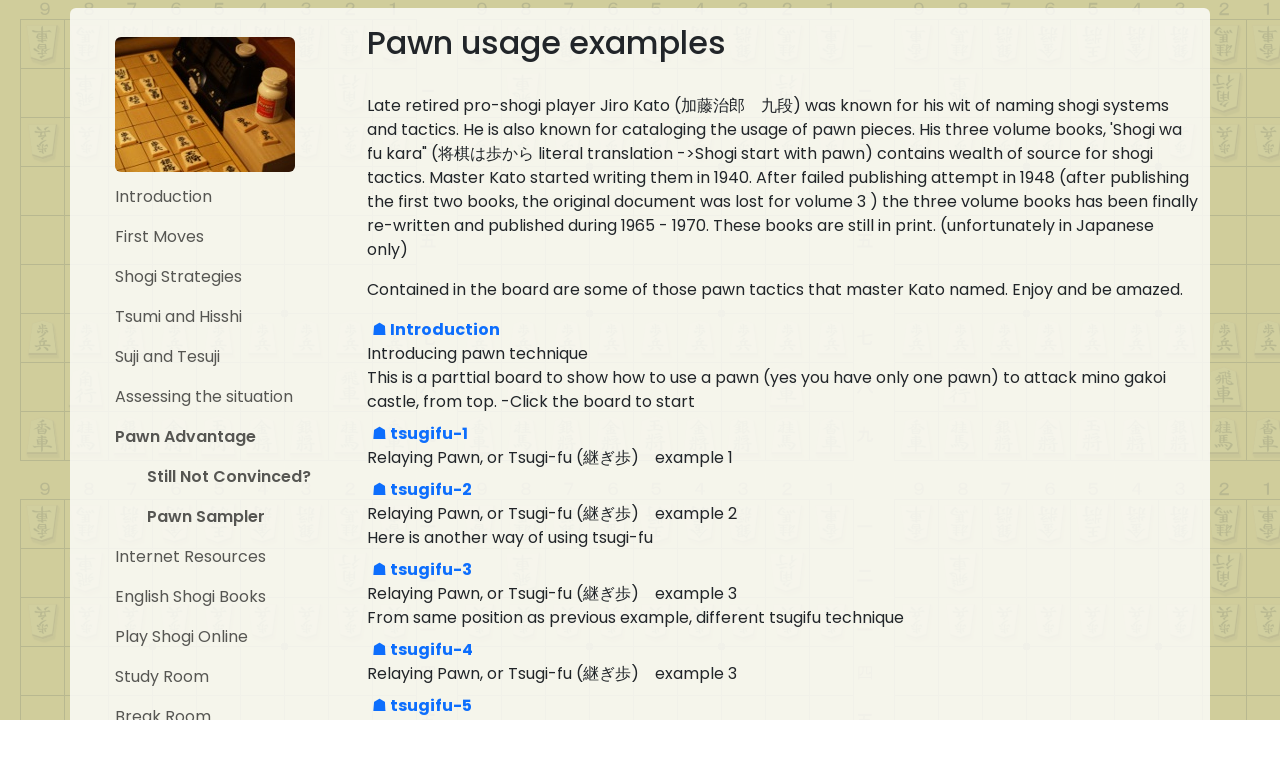

--- FILE ---
content_type: text/html; charset=UTF-8
request_url: https://shogishack.net/pages/pawnadvantage/pawn-tactics/
body_size: 3470
content:
<!DOCTYPE html>
<html lang="en" class="h-100">
<head>
    <meta charset="UTF-8">
	<meta name="Keywords" content="shogi, strategy, introduction, shogi english">
	<meta name="viewport" content="width=device-width, initial-scale=1.0">
    <meta name="description" content="English shogi site focused on entry level player -Pawn Sampler - 原典：将棋歩の道場">
<link href="https://cdn.jsdelivr.net/npm/bootstrap@5.3.0/dist/css/bootstrap.min.css" rel="stylesheet" integrity="sha384-9ndCyUaIbzAi2FUVXJi0CjmCapSmO7SnpJef0486qhLnuZ2cdeRhO02iuK6FUUVM" crossorigin="anonymous">


  <link href="https://shogishack.net/css/sshome.css" type="text/css" rel="stylesheet"> 
<link href="/assets/css/jumbotron.css" type="text/css" rel="stylesheet">
  <link rel="shortcut icon" href="https://shogishack.net/favicon.ico">
    <link rel="preconnect" href="https://fonts.googleapis.com">
    <link rel="preconnect" href="https://fonts.gstatic.com" crossorigin>
    <link href="https://fonts.googleapis.com/css2?family=Poppins:wght@100;300;400;500;600;700&display=swap" rel="stylesheet">
   <base href="https://shogishack.net/">
    <title>shogishack.net - Pawn tactics</title>
<link rel="canonical" href="https://shogishack.net/pages/pawnadvantage/pawn-tactics/"/>
<link rel="next" href="https://shogishack.net/pages/pawnadvantage/pawn-tactics/?page=2"/>
</head>
<body class="d-flex flex-column">
<div class="flex-shrink-0">
<main class="container-lg rounded mt-lg-2 mb-lg-2 pt-3 ss-bg">
    <div class="row d-flex">
        <div class="col-lg-4 col-xl-3">
            <nav class="navbar navbar-expand-lg flex-lg-column navbar-light ">

<a class="navbar-brand" href="https://shogishack.net/">
    <span class=" d-lg-none d-linline-block">ShogiShack</span>
	<img src="/images/shogishackheader3.jpg" class="img-fluid d-none d-lg-inline-block rounded" alt="Shogi needs Tyrenol">
</a>
  <button class="navbar-toggler" type="button" data-bs-toggle="collapse"
  data-bs-target="#navbarSupportedContent" aria-controls="navbarSupportedContent"
  aria-expanded="false" aria-label="Toggle navigation">
    <span class="navbar-toggler-icon"></span>
  </button>
  <!-- div containing the toggable navigation -->
  <div class="collapse navbar-collapse" id="navbarSupportedContent">
  <!-- navigation menu -->
    <ul class="navbar-nav me-auto flex-column align-self-start"><!-- rowTpl -->
<li class="nav-item first">
<a class = "nav-link " href="/" >Introduction</a>

</li><!-- rowTpl -->
<li class="nav-item">
<a class = "nav-link " href="pages/firstmove/" >First Moves</a>

</li><!-- rowTpl -->
<li class="nav-item">
<a class = "nav-link " href="pages/shogi-strategies/" >Shogi Strategies</a>

</li><!-- rowTpl -->
<li class="nav-item">
<a class = "nav-link " href="pages/tsumi-and-hisshi/" >Tsumi and Hisshi</a>

</li><!-- rowTpl -->
<li class="nav-item">
<a class = "nav-link " href="pages/suji-and-tesuji/" >Suji and Tesuji</a>

</li><!-- rowTpl -->
<li class="nav-item">
<a class = "nav-link " href="pages/assess-the-situation/" >Assessing the situation</a>

</li><!-- rowTpl -->
<li class="nav-item active">
<a class = "nav-link " href="pages/pawnadvantage/" >Pawn Advantage</a>
<ul class=""><!-- rowTpl -->
<li class="nav-item first">
<a class = "nav-link " href="pages/pawnadvantage/bottom-content-for-pawn-advantage.html" >Still Not Convinced?</a>

</li><!-- rowTpl -->
<li class="nav-item last active">
<a class = "nav-link " href="pages/pawnadvantage/pawn-tactics/" >Pawn Sampler</a>

</li></ul>
</li><!-- rowTpl -->
<li class="nav-item">
<a class = "nav-link " href="pages/internet-resources/" >Internet Resources</a>

</li><!-- rowTpl -->
<li class="nav-item">
<a class = "nav-link " href="pages/shogi-books-in-english.html" >English Shogi Books</a>

</li><!-- rowTpl -->
<li class="nav-item">
<a class = "nav-link " href="pages/play-shogi-online.html" >Play Shogi Online</a>

</li><!-- rowTpl -->
<li class="nav-item">
<a class = "nav-link " href="pages/study-room/" >Study Room</a>

</li><!-- rowTpl -->
<li class="nav-item">
<a class = "nav-link " href="pages/green-room/" >Break Room</a>

</li><!-- rowTpl -->
<li class="nav-item">
<a class = "nav-link " href="pages/about-me.html" >About this site</a>

</li><!-- rowTpl -->
<li class="nav-item">
<a class = "nav-link " href="pages/legal-stuff.html" >Copyright stuff</a>

</li><!-- rowTpl -->
<li class="nav-item">
<a class = "nav-link " href="pages/contact/" >Contact</a>

</li><!-- rowTpl -->
<li class="nav-item last">
<a class = "nav-link " href="https://blog.shogishack.net" >ShogiShack Blog</a>

</li></ul>

   </div>
  </nav>
        </div>
        <article class="col d-flex flex-column justify-content-between">
            <div id="firstResource" class="row">
                <h2 class="longtitle h2">Pawn usage examples</h2>
                <div class="introtext lead"></div>
                <div>
                    <div id="maincontent" class="mt-4">
                        
<p>Late retired pro-shogi player Jiro Kato (加藤治郎　九段) was known for his wit of naming shogi systems and tactics. He is also known for cataloging the usage of pawn pieces. His three volume books, 'Shogi wa fu kara" (将棋は歩から literal translation ->Shogi start with pawn) contains wealth of source for shogi tactics. Master Kato started writing them in 1940.  After failed publishing attempt in 1948 (after publishing the first two books, the original document was lost for volume 3 ) the three volume books has been finally re-written and published during 1965 - 1970. These books are still in print. (unfortunately in Japanese only)</p>

 

<p>Contained in the board are some of those pawn tactics that master Kato named.  Enjoy and be amazed.</p>

<dl>
<dt>
  <a href="javascript:postwith('https://shogishack.net/pages/study-room/studyboard.html',{KID:'364'})">Introduction</a>
 <dd>
   Introducing pawn technique<br/>
  This is a parttial board to show how to use a pawn (yes you have only one pawn) to attack mino gakoi castle, from top. -Click the board to start
 </dd>
</dt>
<dt>
  <a href="javascript:postwith('https://shogishack.net/pages/study-room/studyboard.html',{KID:'366'})">tsugifu-1</a>
 <dd>
   Relaying Pawn, or Tsugi-fu (継ぎ歩)　example 1<br/>
  
 </dd>
</dt>
<dt>
  <a href="javascript:postwith('https://shogishack.net/pages/study-room/studyboard.html',{KID:'367'})">tsugifu-2</a>
 <dd>
   Relaying Pawn, or Tsugi-fu (継ぎ歩)　example 2<br/>
  Here is another way of using tsugi-fu
 </dd>
</dt>
<dt>
  <a href="javascript:postwith('https://shogishack.net/pages/study-room/studyboard.html',{KID:'368'})">tsugifu-3</a>
 <dd>
   Relaying Pawn, or Tsugi-fu (継ぎ歩)　example 3<br/>
  From same position as previous example, different tsugifu technique
 </dd>
</dt>
<dt>
  <a href="javascript:postwith('https://shogishack.net/pages/study-room/studyboard.html',{KID:'369'})">tsugifu-4</a>
 <dd>
   Relaying Pawn, or Tsugi-fu (継ぎ歩)　example 3<br/>
  
 </dd>
</dt>
<dt>
  <a href="javascript:postwith('https://shogishack.net/pages/study-room/studyboard.html',{KID:'370'})">tsugifu-5</a>
 <dd>
   Relaying Pawn, or Tsugi-fu (継ぎ歩)　example 5<br/>
  Afraid you are on defensive? Think again.
 </dd>
</dt>
<dt>
  <a href="javascript:postwith('https://shogishack.net/pages/study-room/studyboard.html',{KID:'371'})">tsugifu-6</a>
 <dd>
   Relaying Pawn, or Tsugi-fu (継ぎ歩)　example 6<br/>
  Continuing from previous example.  What happens if White did not take your pawn at ２四...
 </dd>
</dt>
<dt>
  <a href="javascript:postwith('https://shogishack.net/pages/study-room/studyboard.html',{KID:'372'})">tsugifu-7</a>
 <dd>
   Relaying Pawn, or Tsugi-fu (継ぎ歩)　example 7<br/>
  This example shows how tsugi-fu can help your silver advance.
 </dd>
</dt>
<dt>
  <a href="javascript:postwith('https://shogishack.net/pages/study-room/studyboard.html',{KID:'431'})">tsugifu-8</a>
 <dd>
   Relaying Pawn, or Tsugi-fu (継ぎ歩)　example 8<br/>
  
 </dd>
</dt>
<dt>
  <a href="javascript:postwith('https://shogishack.net/pages/study-room/studyboard.html',{KID:'373'})">tsugifu-9</a>
 <dd>
   Relaying Pawn, or Tsugi-fu (継ぎ歩)　example 9<br/>
  Another way of attack, again using tsugi-fu technique.
 </dd>
</dt>
</dl>
<div class="pagenav"><ul><ul class="pagination"><li class="page-item disabled"><span class="page-link">First</span></li><li class="page-item disabled"><span class="page-link">&laquo;</span></li><li class="page-item active"><a class="page-link" href="pages/pawnadvantage/pawn-tactics/">1</a></li><li class="page-item"><a class="page-link" href="pages/pawnadvantage/pawn-tactics/?page=2">2</a></li><li class="page-item"><a class="page-link" href="pages/pawnadvantage/pawn-tactics/?page=3">3</a></li><li class="page-item"><a class="page-link" href="pages/pawnadvantage/pawn-tactics/?page=4">4</a></li><li class="page-item"><a class="page-link" href="pages/pawnadvantage/pawn-tactics/?page=2">&raquo;</a></li><li class="page-item"><a class="page-link" href="pages/pawnadvantage/pawn-tactics/?page=4">Last</a></li></ul></ul></div>




                    </div>
                </div>
            </div>

            <div id="secondResource"></div>
            <div class="h5 d-lg-none ps-3">

</div>
            <div>
                <div class="neighbors d-flex justify-content-between"><span class="link-prev"><a href="pages/pawnadvantage/bottom-content-for-pawn-advantage.html" class="btn btn-light">&larr; Still Not Convinced?</a></span><span class="link-up"><a href="pages/pawnadvantage/" class="btn btn-light">&uarr; Pawn Advantage</a></span></div>
                <p style="font-size:0.75em;" class="text-muted">This page was originally created
                    2 years, 8 months ago and last updated 1 year, 9 months ago</p>
            </div>

        </article><!-- main text column -->
    </div><!-- d-flex wrapper -->
     <footer id="footer" class="footer">
       <span id="f_first" class="text-dark">
        2008~2025 | All rights reserved
        </span>
      <a href="https://modx.com"> 
    	<img src="https://modx.com/assets/themes/manana/images/logo.svg" alt="modx logo" class="footerLogo" width="70"> 
      </a>   
</footer>

    </main>   
    </div>



<!--BootStrap container -->
    <script src="https://cdn.jsdelivr.net/npm/bootstrap@5.3.0/dist/js/bootstrap.bundle.min.js" integrity="sha384-geWF76RCwLtnZ8qwWowPQNguL3RmwHVBC9FhGdlKrxdiJJigb/j/68SIy3Te4Bkz" crossorigin="anonymous"></script>


<script>
function postwith (to,p) {
  var myForm = document.createElement("form");
  myForm.method="post" ;
  myForm.action = to ;
  for (var k in p) {
    var myInput = document.createElement("input") ;
    myInput.setAttribute("name", k) ;
    myInput.setAttribute("value", p[k]);
    myForm.appendChild(myInput) ;
  }
  document.body.appendChild(myForm) ;
  myForm.submit() ;
  document.body.removeChild(myForm) ;
}
</script>
<script async src="https://www.googletagmanager.com/gtag/js?id=G-FTRQ3V4RV8"></script>
<script>
  window.dataLayer = window.dataLayer || [];
  function gtag(){dataLayer.push(arguments);}
  gtag('js', new Date());

  gtag('config', 'G-FTRQ3V4RV8');
</script>
</body>
</html>




--- FILE ---
content_type: text/css; charset=UTF-8
request_url: https://shogishack.net/css/sshome.css
body_size: 3130
content:
/* Master CSS file for shogi shack, supplements bootstrap CSS */

.board-grid-fill {
    display:grid;
    grid-template-columns:repeat(auto-fill, 313px);
    gap: 0.3rem;
}


a, .link {
  text-decoration: none;
}

ul {
  list-style: none;
}
.ss-bg {
    background-color:rgba(255,255,255,0.8);
}

.footer {
    margin-top:auto;
  width: 100%;
  padding: 1rem 0.4rem 0.5rem;
  display: flex;
  justify-content: space-between;
  align-items:center;
  background-color:transparent;
}
.container{
    background: rgba(255, 255, 255, 0.8);
}
@media screen and (max-width: 400px) {
  .shogiBoard {
    transform-origin: top left;
    transform: scale(0.75);
  }
}

@media screen and (max-width: 992px) {
  .shogiBoard.large {
    transform-origin: top left;
    transform: scale(0.8);
  }
}
.title-header {
  color: #fff;
  text-shadow: #44090d -1px 1px, #44090d -2px 2px, #44090d -3px 3px;
}
.subtitle-header {
  color: #fff;
  text-shadow: #44090d -1px 1px, #44090d -2px 2px;
}

body {
  background-image: url("https://shogishack.net/images/shogiboard.png");
  background-repeat: repeat;
  background-position: left top;

  font-family: Poppins, Arial, Sans-Serif;
}

a {
  text-decoration: none;
}

article a::before {
  content: "\2617";
  display: inline-block;
  width: 1.1em;
  text-align: left;
}

article a[href^="http"]::before {
  display: inline-block;
  vertical-align: middle;
  width: 1.5em;
  padding-right:0.3em;
  content: url("data:image/svg+xml,%3C%3Fxml version='1.0' %3F%3E%3Csvg data-name='Design Convert' id='Design_Convert' viewBox='0 0 64 64' xmlns='http://www.w3.org/2000/svg'%3E%3Cdefs%3E%3Cstyle%3E.cls-1%7Bfill:%23010101;%7D%3C/style%3E%3C/defs%3E%3Ctitle/%3E%3Cpath class='cls-1' d='M32,57A25,25,0,1,1,57,32,25,25,0,0,1,32,57ZM32,9A23,23,0,1,0,55,32,23,23,0,0,0,32,9Z'/%3E%3Cpath class='cls-1' d='M32,57c-7.29,0-13-11-13-25S24.71,7,32,7,45,18,45,32,39.29,57,32,57ZM32,9C26,9,21,19.53,21,32s5,23,11,23S43,44.47,43,32,38,9,32,9Z'/%3E%3Cpath class='cls-1' d='M51,47.66a1,1,0,0,1-.54-.16C46,44.64,39.29,43,32,43s-14,1.64-18.45,4.5a1,1,0,1,1-1.08-1.68C17.22,42.76,24.34,41,32,41s14.78,1.76,19.53,4.82A1,1,0,0,1,51,47.66Z'/%3E%3Cpath class='cls-1' d='M32,23c-7.66,0-14.78-1.76-19.53-4.82a1,1,0,1,1,1.08-1.68C18,19.36,24.71,21,32,21s14-1.64,18.45-4.5a1,1,0,1,1,1.08,1.68C46.78,21.24,39.66,23,32,23Z'/%3E%3Cpath class='cls-1' d='M56,33H8a1,1,0,0,1,0-2H56a1,1,0,0,1,0,2Z'/%3E%3Cpath class='cls-1' d='M32,57a1,1,0,0,1-1-1V8a1,1,0,0,1,2,0V56A1,1,0,0,1,32,57Z'/%3E%3C/svg%3E");
}

article a[href^='https://blog.shogishack']::before
{
  display: inline-block;
  vertical-align: middle;
  width: 3em;

  content: url("/assets/img/koma/koma_dirty/Sto.png");
}

article a[href^="https://youtu"]::before,
article a[href^="https://www.youtu"]::before
{
  display: inline-block;
  width: 2em;
  vertical-align: middle;
  padding-right:0.5em;
  content: url("data:image/svg+xml,%3C%3Fxml version='1.0' %3F%3E%3Csvg id='Layer_1' style='enable-background:new 0 0 512 512;' version='1.1' viewBox='0 0 512 512' xml:space='preserve' xmlns='http://www.w3.org/2000/svg' xmlns:xlink='http://www.w3.org/1999/xlink'%3E%3Cstyle type='text/css'%3E .st0%7Bfill:%2325D366;%7D .st1%7Bfill:%23FFFFFF;%7D .st2%7Bfill:%23FF0000;%7D .st3%7Bfill:%233D5A98;%7D .st4%7Bfill:url(%23SVGID_1_);%7D .st5%7Bfill:url(%23SVGID_2_);%7D .st6%7Bfill:%2355ADEE;%7D .st7%7Bfill:%231E96C8;%7D .st8%7Bfill:%23A9C9DD;%7D .st9%7Bfill:%23C8DAEA;%7D .st10%7Bfill:none;%7D .st11%7Bfill:%234787F3;%7D .st12%7Bfill:%23DC483C;%7D .st13%7Bfill:%23FFCE43;%7D .st14%7Bfill:%23149F5C;%7D .st15%7Bfill:%23CE1E5B;%7D .st16%7Bfill:%2372C5CD;%7D .st17%7Bfill:%23DFA22F;%7D .st18%7Bfill:%233CB187;%7D .st19%7Bfill:%23248C73;%7D .st20%7Bfill:%23392538;%7D .st21%7Bfill:%23BB242A;%7D .st22%7Bfill:none;stroke:%233CB187;stroke-miterlimit:10;%7D .st23%7Bfill:%23009A57;%7D .st24%7Bfill:%23FCCD37;%7D .st25%7Bfill:%232771F0;%7D%0A%3C/style%3E%3Cg%3E%3Cpath class='st2' d='M423.6,81.5c-54.9-2-111.7-3.1-170.1-3c-56.7,0-111.8,1.1-165.2,3C42.4,83.2,6,120.9,6,166.9v178.2 c0,46,36.4,83.7,82.4,85.4c54.7,2,111.1,3.1,169.2,3c57,0,112.4-1.1,166.1-3c46-1.7,82.3-39.4,82.3-85.4V166.9 C506,120.9,469.6,83.2,423.6,81.5z'/%3E%3Cpolygon class='st1' points='205.7,181 205.7,332.2 335.8,256.6 '/%3E%3C/g%3E%3C/svg%3E");
}

article a[href^="https://amazon"]::before,
article a[href^="https://www.amazon"]::before
{
  display: inline-block;
  width: 1.5em;
  vertical-align: middle;
  padding-right:0.5em;
  content:url('data:image/svg+xml;utf8,<svg xmlns="http://www.w3.org/2000/svg" viewBox="0 0 448 512"><!--!Font Awesome Free 6.7.1 by @fontawesome - https://fontawesome.com License - https://fontawesome.com/license/free Copyright 2024 Fonticons, Inc.--><path d="M257.2 162.7c-48.7 1.8-169.5 15.5-169.5 117.5 0 109.5 138.3 114 183.5 43.2 6.5 10.2 35.4 37.5 45.3 46.8l56.8-56S341 288.9 341 261.4V114.3C341 89 316.5 32 228.7 32 140.7 32 94 87 94 136.3l73.5 6.8c16.3-49.5 54.2-49.5 54.2-49.5 40.7-.1 35.5 29.8 35.5 69.1zm0 86.8c0 80-84.2 68-84.2 17.2 0-47.2 50.5-56.7 84.2-57.8v40.6zm136 163.5c-7.7 10-70 67-174.5 67S34.2 408.5 9.7 379c-6.8-7.7 1-11.3 5.5-8.3C88.5 415.2 203 488.5 387.7 401c7.5-3.7 13.3 2 5.5 12zm39.8 2.2c-6.5 15.8-16 26.8-21.2 31-5.5 4.5-9.5 2.7-6.5-3.8s19.3-46.5 12.7-55c-6.5-8.3-37-4.3-48-3.2-10.8 1-13 2-14-.3-2.3-5.7 21.7-15.5 37.5-17.5 15.7-1.8 41-.8 46 5.7 3.7 5.1 0 27.1-6.5 43.1z"/></svg>');

}


.neighbors a::before {
  content: "";
}

article h2 a[href^="https://youtu"]::before,
article h2 a[href^="https://www.youtu"]::before
{
  width: 2em;
  padding-right:0.3em;
}

article h3 a[href^="https://youtu"]::before,
article h3 a[href^="https://www.youtu"]::before
{
  width: 2.4em;
}
div:link,
a:visited {
  color: #333366;
}
/* use shogi koma as a link symbol
#maincontent a::before, #maincontent .card-body>.btn::before {
content:"\2617";
/*content: url('/images/link-intact.png');;
width:20px;
opacity:0.8;
}
*/

.jumbotron {
  padding: 3rem 1rem;
  margin-bottom: 2rem;
  background: rgba(0, 0, 0, 0) url(/images/shogishack-hero2.png) no-repeat;
  background-size: cover;
  border-radius: 0.3rem;
  background-position: center 30%;
}

#maincontent table a::before {
  content: none;
}
#maincontent table a {
  padding-left: 0;
  padding-right: 0;
}
#maincontent small ul li a {
  padding-left: 0;
  padding-right: 0;
}
.active {
  font-weight: 600;
  color: rgb(0, 0, 0);
  color: rgba(0, 0, 0, 85);
}
#maincontent a {
  /*background: #dee2e6;*/
  /*background:rgba(206,222,4,0.3);*/
 /* display: inline-block;*/
  padding-left: 5px;
  padding-right: 5px;
  border-radius: 5px;
  text-decoration: none;
}

.pagenav {
  display: flex;
  justify-content: center;
  align-items: center;
}
/*.kifuListing {text-align:center;}*/
.pagenav ul,
.prevNextNav ul {
  margin-left: 2px;
  padding-left: 2px;
  display: inline-flex;
  list-style-type: none;
}
.pagenav ul {
  margin: 0 auto;
}

.pagenav ul li a {
  color: lightgray;
  color: rgba(0, 0, 0, 0.5);
}
.pagenav ul li .active {
  color: darkgray;
  color: rgba(0, 0, 0, 0.9);
}
/*
.pagenav li {
 margin:4px; 

}
*/
ul li ul .nav-item {
  list-style: none;
}
.clear {
  clear: both;
}

.bunchedList {
  min-width: 120px;
  margin: 5px;
  padding: 5px;
}

#maincontent .bunchedList a {
  background: none;
  text-decoration: none;
  color: gray;
}

.card {
  margin-top: 5px;
  box-shadow: 2px 2px 6px rgba(166, 166, 166, 0.3);
}
.card-body > .btn {
  min-width: 70%;
}

#firstResource blockquote {
  background-color: #eeeeee;
  padding: 10px;
  border-radius: 5px;
  margin: 0 0 0 1.2rem;
}
h2,
h3,
h4 {
  margin-top: 1.5rem;
}

.popover h3 {
  margin-top: 0;
}

.legacy-doc {
  padding: 20px;
  margin: 20px;
  background-image: url(/assets/img/ban/ban_paper_y.png);
  background-size: cover;
  font-weight: 300;
  opacity: 85%;
}

.break-room-pic {
  position: relative;
}

.break-room-pic::before {
  content: "";
  position: absolute;
  top: 0;
  left: 0;
  width: 100%;
  height: 100%;
  background: rgba(0, 0, 0, 0.5);
}

.neighbors
{
 display:flex;
 align-content: center;
 justify-content: center;
}

@media (max-width:568px)
{
    .neighbors {flex-direction:column}
}



--- FILE ---
content_type: text/css
request_url: https://shogishack.net/assets/css/jumbotron.css
body_size: 177
content:

.jumbotron2 {
    padding: 3rem 1rem;
    margin-bottom: 2rem;
  background: rgba(0, 0, 0, 0) url(/images/shogishack-hero2.png) no-repeat;
  background-size: cover;
    border-radius: .3rem;
    background-position:top center;
    background-size:cover;
}